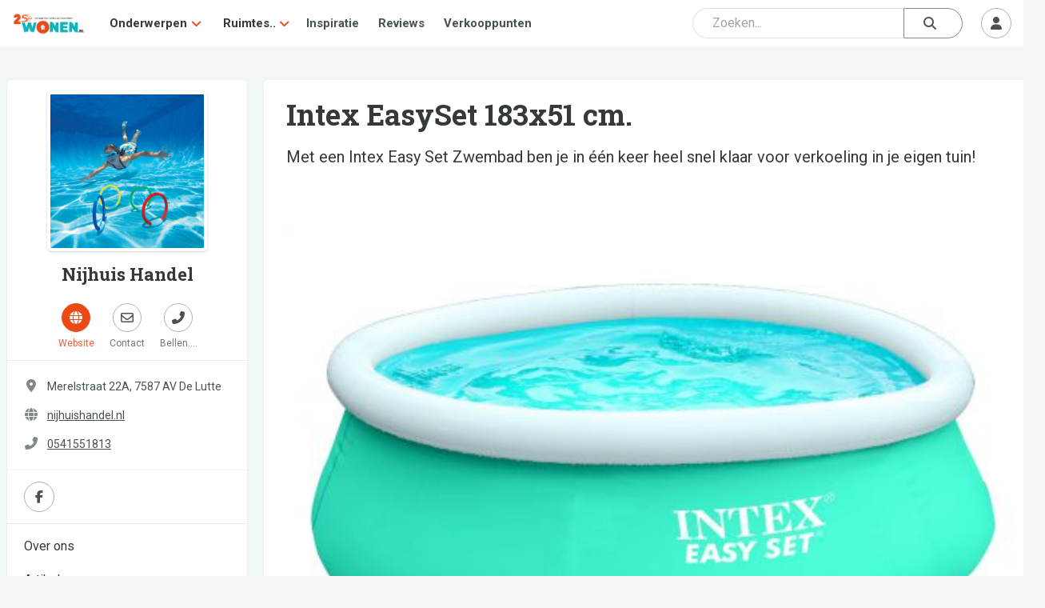

--- FILE ---
content_type: application/javascript
request_url: https://www.wonen.nl/js/wonen.js
body_size: 9557
content:
// --- Named functions

// tbv search.php ???
function sortTable(n) {
    var table,
        rows,
        switching,
        i,
        x,
        y,
        shouldSwitch,
        dir,
        switchcount = 0;
    table = document.getElementById("zoekresultaten-table");
    switching = true;
    dir = "desc";
    while (switching) {
        switching = false;
        rows = table.getElementsByTagName("TR");
        for (i = 0; i < rows.length - 0; i++) {
            shouldSwitch = false;
            x = rows[i].getElementsByTagName("TD")[n];
            y = rows[i + 1].getElementsByTagName("TD")[n];
            if (dir == "asc") {
                if (x.innerHTML.toLowerCase() > y.innerHTML.toLowerCase()) {
                    shouldSwitch = true;
                    break;
                }
            } else if (dir == "desc") {
                if (x.innerHTML.toLowerCase() < y.innerHTML.toLowerCase()) {
                    shouldSwitch = true;
                    break;
                }
            }
        }
        if (shouldSwitch) {
            rows[i].parentNode.insertBefore(rows[i + 1], rows[i]);
            switching = true;
            switchcount++;
        } else {
            if (switchcount == 0 && dir == "desc") {
                dir = "asc";
                switching = true;
            }
        }
    }
}

function scrollToTop(scrollDuration) {
    const scrollHeight = window.scrollY,
        scrollStep = Math.PI / (scrollDuration / 15),
        cosParameter = scrollHeight / 2;
    var scrollCount = 0,
        scrollMargin,
        scrollInterval = setInterval(function () {
            if (window.scrollY != 0) {
                scrollCount = scrollCount + 1;
                scrollMargin = cosParameter - cosParameter * Math.cos(scrollCount * scrollStep);
                window.scrollTo(0, scrollHeight - scrollMargin);
            } else clearInterval(scrollInterval);
        }, 15);
}

function readURL(input) {
    if (input.files && input.files[0]) {
        var reader = new FileReader();
        reader.onload = function (e) {
            $(".img-contain").attr("src", e.target.result);
        };
        reader.readAsDataURL(input.files[0]);
    }
}

function scrollSidebar() {
    var scrolledTo = false;
    var scrolledBot = false;
    var sideContent = $("#sideContent").offset().top;
    var sideParentHeight = $("#sideParent").outerHeight(true);
    var sideContentHeight = $("#sideContent").outerHeight(true);
    var sideContentBot = sideParentHeight - sideContentHeight;

    if (window.pageYOffset + 126 >= sideContent) {
        scrolledTo = true;
    }
    if (window.pageYOffset >= sideContentBot) {
        scrolledBot = true;
    }
    if (scrolledTo == true) {
        $("#sideContent").addClass("sticky-side");
    } else if (scrolledTo == false) {
        $("#sideContent").removeClass("sticky-side");
    }
    if (scrolledBot == true) {
        $("#sideContent").addClass("sticky-end");
    } else if (scrolledBot == false) {
        $("#sideContent").removeClass("sticky-end");
    }
}

function errorMsg(a, b) {
    $("#errorModal").modal("show");
    $("#error").html(a);
    $("#error-oplossing").html(b);
}

function successMsg(a, b) {
    $("#successModal").modal("show");
    $("#success").html(a);
    $("#success-info").html(b);
}

function submitbaanbvraag(e) {
    e.preventDefault();
    var d = $("#baanb-vraag").serialize();

    $.ajax({
        url: PATH + "/ajax/baanbvraag.php",
        type: "POST",
        data: d,
        success: function (data) {
            $("#collectie-mod-img").html(
                '<span style="color:green;">Dank u voor de aanvraag , de aanvraag wordt verwerkt</p>'
            );
            setTimeout(function () {
                $("#nawb-aanvraag-modal").modal("hide");
            }, 2000);

            ga("send", "event", "submit form", "brochure aanvraag product", window.location.pathname, {
                transport: "beacon",
            });
        },
        error: function (error) {
            $(".statusMsg").html(error);
        },
    });
}

function submitnieuwsbrief() {
    var d = $("#emailnieuwsbrief").serialize();

    $.ajax({
        url: PATH + "/ajax/nieuwsbrief.php",
        type: "POST",
        data: d,
        success: function (data) {
            var test = $(data).find("status").text();

            if (test.trim() == "SUCCESS") {
                $(".help-block").html(test);
                $("#nb-aanvraag-modal").modal("hide");

                ga("send", "event", "submit form", "nieuwsbrief", window.location.pathname, {
                    transport: "beacon",
                });
            } else {
                $(".help-block").html(data);
            }
        },
        error: function (error) {
            $(".help-block").html(error);
        },
    });
}

function submitbaanvraag(form) {
    var form = form;
    $(form)
        .find("[placeholder]")
        .each(function () {
            var input = $(this);
            if (input.val() == input.attr("placeholder")) {
                input.val("");
            }
        });
    var d = $(form).serialize();
    $.ajax({
        url: PATH + "/ajax/baanvraag.php",
        type: "POST",
        data: d,
        success: function (data) {
            $("#naw-aanvraag-modal").modal("hide");
            var a = '<i class="fa fa-check-circle" aria-hidden="true"></i>Verstuurd';
            var b = "Je contactverzoek is succesvol verstuurd.<br>De professional gaat contact met je opnemen.";
            successMsg(a, b);

            ga("send", "event", "submit form", "brochure aanvraag product", window.location.pathname, {
                transport: "beacon",
            });
        },
        error: function (error) {
            $(".statusMsg").html(error);
        },
    });
}

function wijzigHeader() {
    var headerWijzigenError = document.getElementById("headerWijzigenError");
    headerWijzigenError.innerHTML = "";
    var element = $("#col-wijzig-hdr-slct .collectie-edit-slct-selected");

    if (element.length != 0) {
        var fotoId = element.data("foto-id");
        var dataString = "fotoId1=" + fotoId + "&gId1=" + $_globalURL_nr + "&uId1=" + $_globalSES_wonenID;

        $.ajax({
            cache: false,
            type: "POST",
            url: PATH + "/ajax/collectieHeaderWijzigen.php",
            data: dataString,
            success: function (result) {
                $("#collectie-wijzigen-header-select").modal("hide");

                reloadPage();
            },
        });
    } else {
        headerWijzigenError.innerHTML = "Er is geen nieuwe omslagfoto geselecteerd.";
    }
}

function beheerCollectie() {
    var huidigeTitel = $("#bord_huidigeTitel").text();
    var collectieBeheerError = document.getElementById("collectieBeheerError");
    collectieBeheerError.innerHTML = "";

    var titel = document.getElementById("collectieTitel").value;

    var imagesArr = [];
    $("#col-wijzig-modal .collectie-edit-dlt-selected > i").each(function () {
        var fotoId = $(this).data("foto-id");
        imagesArr.push(fotoId);
    });
    var deletedImgs = imagesArr.join();

    if (titel == huidigeTitel) titel = null;

    if (titel == null && deletedImgs == "") {
        $("#col-wijzig-modal").modal("hide");
    } else {
        if (titel == "" && deletedImgs == "") {
            collectieBeheerError.innerHTML = "Er is geen nieuwe titel ingevuld.";
        } else {
            var dataString =
                "titel1=" +
                titel +
                "&deletedImgs1=" +
                deletedImgs +
                "&gId1=" +
                $_globalURL_nr +
                "&uId1=" +
                $_globalSES_wonenID;

            $.ajax({
                cache: false,
                type: "POST",
                url: PATH + "/ajax/collectieBeheer.php",
                data: dataString,
                success: function (result) {
                    //error messages van de ajax response
                    switch (result) {
                        case "0":
                            $("#col-wijzig-modal").modal("hide");

                            //nieuwe huidige titel instellen
                            if (titel == null) {
                                huidigeTitel = $("#bord_huidigeTitel").text();
                            } else {
                                huidigeTitel = titel;
                            }

                            //het verwijderen van de images in de modal (zodat ze niet nog een keer verwijdert kunnen worden)
                            var res = deletedImgs.split(",");
                            for (var i = res.length - 1; i >= 0; i--) {
                                $('i[data-foto-id="' + res[i] + '"]')
                                    .parent()
                                    .remove();
                            }

                            reloadPage();
                            break;
                        case "1":
                            collectieBeheerError.innerHTML = "Je hebt al een collectie met deze titel.";
                            break;
                        case "2":
                            collectieBeheerError.innerHTML = "De omslagfoto kan niet worden verwijderd.";
                            break;
                        default:
                            $("#col-wijzig-modal").modal("hide");
                    }
                },
            });
        }
    }
}

// --- UI / UX
// - initiate toggle menu setup
function init_toggleMenu(prefix) {
    var menuID = prefix + "-menu";
    var menu = document.getElementById(menuID);
    if (!menu) {
        return false;
    } else {
        var btn = document.getElementById(menuID + "Btn");

        const outsideClickListener = (event) => {
            if (!menu.contains(event.target) && isVisible(menu)) {
                menu.classList.remove("is-open");
                btn.classList.remove("is-open");
                removeClickListener();
            }
        };
        const removeClickListener = () => {
            document.removeEventListener("click", outsideClickListener);
        };

        btn.addEventListener("click", () => {
            menu.classList.toggle("is-open");
            btn.classList.toggle("is-open");
            document.addEventListener("click", outsideClickListener);
        });
        return;
    }
}
const isVisible = (elem) => !!elem && !!(elem.offsetWidth || elem.offsetHeight || elem.getClientRects().length);

// - Bedrijf > info - openingstijden
init_toggleMenu('bdr-infoTijden');


// --- Document ready
$(function () {
    $("#emailnieuwsbriefF, #emailnieuwsbriefH").on("submit", function (e) {
        e.preventDefault();
        var d = $(this).serialize();
        $.ajax({
            url: PATH + "/ajax/nieuwsbrief.php",
            type: "POST",
            data: d,
            success: function (data) {
                var status = $(data).find("status").text();
                var errormessage = $(data).find("errormessage").text();
                if (status.trim() == "SUCCESS") {
                    var a = '<i class="fa fa-check-circle" aria-hidden="true"></i>Verzonden';
                    var b = "Je ontvangt nu elke maandag onze interieur-update!";
                    successMsg(a, b);

                    ga("send", "event", "submit form", "nieuwsbrief", window.location.pathname, {
                        transport: "beacon",
                    });
                } else {
                    var a = '<i class="fa fa-times-circle" aria-hidden="true"></i> In gebruik';
                    if (errormessage.indexOf("exists") >= 0) {
                        var b = "Je ontvangt onze nieuwsbrief al op dit e-mailadres.";
                    } else {
                        var b = data;
                    }
                    errorMsg(a, b);
                }
            },
            error: function (error) {
                var a = '<i class="fa fa-times-circle" aria-hidden="true"></i>Mislukt';
                var b = error;
                errorMsg(a, b);
            },
        });
    });

    $("[data-slide-number]").click(function () {
        var id = parseInt($(this).attr("data-slide-number"));

        $("#casualCarousel").carousel(id);
    });

    $("input.typeaheadzoek").typeahead({
        source: function (query, process) {
            return $.get(
                PATH + "/ajax/auto.php",
                {
                    query: query,
                },
                function (data) {
                    console.log(data);
                    data = $.parseJSON(data);
                    return process(data);
                }
            );
        },
    });

    (function () {
        var ul = $("#navs"),
            li = $("#navs li"),
            i = li.length,
            n = i - 1,
            r = 120;
        ul.click(function () {
            $(this).toggleClass("active");
            if ($(this).hasClass("active")) {
                for (var a = 0; a < i; a++) {
                    li.eq(a).css({
                        "transition-delay": "" + 50 * a + "ms",
                        "-webkit-transition-delay": "" + 50 * a + "ms",
                        left: r * Math.cos((90 / n) * a * (Math.PI / 180)),
                        top: r * Math.sin((90 / n) * a * (Math.PI / 180)),
                    });
                }
            } else {
                li.removeAttr("style");
            }
        });
    })($);

    $(".clip_foto").on("click", function () {
        var picture = document.querySelectorAll(".active img");
        if (picture.length > 0) {
            var image = picture[0].src;
            image = image.replace("https://www.wonen.nl", "");
        } else {
            var image = $(this).attr("data-img");
        }

        $("#clipper").modal({
            show: true,
        });
        $("#imageprev").attr("src", image); // here asign the image to the modal when the user click the enlarge link
        $("#imageprev2").attr("src", image);
    });

    $(".collectie_foto").click(function () {
        var image = $(this).attr("src");
        $("#foto").attr("src", image);
        $("#collectie-modal").modal({
            show: true,
        });
    });

    $(".aanbevolen").mouseover(function () {
        $(this).closest(".aanbevolen-title").hover(".aanbevolen-title");
    });

    (function (e) {
        var t,
            o = {
                className: "autosizejs",
                append: "",
                callback: !1,
                resizeDelay: 10,
            },
            i =
                '<textarea tabindex="-1" style="position:absolute; top:-999px; left:0; right:auto; bottom:auto; border:0; padding: 0; -moz-box-sizing:content-box; -webkit-box-sizing:content-box; box-sizing:content-box; word-wrap:break-word; height:0 !important; min-height:0 !important; overflow:hidden; transition:none; -webkit-transition:none; -moz-transition:none;"/>',
            n = [
                "fontFamily",
                "fontSize",
                "fontWeight",
                "fontStyle",
                "letterSpacing",
                "textTransform",
                "wordSpacing",
                "textIndent",
            ],
            s = e(i).data("autosize", !0)[0];
        (s.style.lineHeight = "99px"),
            "99px" === e(s).css("lineHeight") && n.push("lineHeight"),
            (s.style.lineHeight = ""),
            (e.fn.autosize = function (i) {
                return this.length
                    ? ((i = e.extend({}, o, i || {})),
                      s.parentNode !== document.body && e(document.body).append(s),
                      this.each(function () {
                          function o() {
                              var t, o;
                              "getComputedStyle" in window
                                  ? ((t = window.getComputedStyle(u, null)),
                                    (o = u.getBoundingClientRect().width),
                                    e.each(
                                        ["paddingLeft", "paddingRight", "borderLeftWidth", "borderRightWidth"],
                                        function (e, i) {
                                            o -= parseInt(t[i], 10);
                                        }
                                    ),
                                    (s.style.width = o + "px"))
                                  : (s.style.width = Math.max(p.width(), 0) + "px");
                          }

                          function a() {
                              var a = {};
                              if (
                                  ((t = u),
                                  (s.className = i.className),
                                  (d = parseInt(p.css("maxHeight"), 10)),
                                  e.each(n, function (e, t) {
                                      a[t] = p.css(t);
                                  }),
                                  e(s).css(a),
                                  o(),
                                  window.chrome)
                              ) {
                                  var r = u.style.width;
                                  (u.style.width = "0px"), u.offsetWidth, (u.style.width = r);
                              }
                          }

                          function r() {
                              var e, n;
                              t !== u ? a() : o(),
                                  (s.value = u.value + i.append),
                                  (s.style.overflowY = u.style.overflowY),
                                  (n = parseInt(u.style.height, 10)),
                                  (s.scrollTop = 0),
                                  (s.scrollTop = 9e4),
                                  (e = s.scrollTop),
                                  d && e > d
                                      ? ((u.style.overflowY = "scroll"), (e = d))
                                      : ((u.style.overflowY = "hidden"), c > e && (e = c)),
                                  (e += w),
                                  n !== e && ((u.style.height = e + "px"), f && i.callback.call(u, u));
                          }

                          function l() {
                              clearTimeout(h),
                                  (h = setTimeout(function () {
                                      var e = p.width();
                                      e !== g && ((g = e), r());
                                  }, parseInt(i.resizeDelay, 10)));
                          }
                          var d,
                              c,
                              h,
                              u = this,
                              p = e(u),
                              w = 0,
                              f = e.isFunction(i.callback),
                              z = {
                                  height: u.style.height,
                                  overflow: u.style.overflow,
                                  overflowY: u.style.overflowY,
                                  wordWrap: u.style.wordWrap,
                                  resize: u.style.resize,
                              },
                              g = p.width();
                          p.data("autosize") ||
                              (p.data("autosize", !0),
                              ("border-box" === p.css("box-sizing") ||
                                  "border-box" === p.css("-moz-box-sizing") ||
                                  "border-box" === p.css("-webkit-box-sizing")) &&
                                  (w = p.outerHeight() - p.height()),
                              (c = Math.max(parseInt(p.css("minHeight"), 10) - w || 0, p.height())),
                              p.css({
                                  overflow: "hidden",
                                  overflowY: "hidden",
                                  wordWrap: "break-word",
                                  resize:
                                      "none" === p.css("resize") || "vertical" === p.css("resize")
                                          ? "none"
                                          : "horizontal",
                              }),
                              "onpropertychange" in u
                                  ? "oninput" in u
                                      ? p.on("input.autosize keyup.autosize", r)
                                      : p.on("propertychange.autosize", function () {
                                            "value" === event.propertyName && r();
                                        })
                                  : p.on("input.autosize", r),
                              i.resizeDelay !== !1 && e(window).on("resize.autosize", l),
                              p.on("autosize.resize", r),
                              p.on("autosize.resizeIncludeStyle", function () {
                                  (t = null), r();
                              }),
                              p.on("autosize.destroy", function () {
                                  (t = null),
                                      clearTimeout(h),
                                      e(window).off("resize", l),
                                      p.off("autosize").off(".autosize").css(z).removeData("autosize");
                              }),
                              r());
                      }))
                    : this;
            });
    })(window.jQuery || window.$);

    $(".btn-group").on("click", ".btn", function () {
        $(this).addClass("active").siblings().removeClass("active");
    });

    $('a[data-toggle="tab"]').on("shown.bs.tab", function (e) {
        var target = this.href.split("#");
        $(".nav a")
            .filter('a[href="#' + target[1] + '"]')
            .tab("show");
    });

    $(".pop-tags").click(function () {
        var tagnr = $(this).data("id");
        $.ajax({
            type: "GET",
            url: PATH + "/ajax/user_tag.php",
            data: "tagnr=" + tagnr,
            success: function (data) {
                console.log(data);
            },
        });

        $(this).toggleClass("active");
    });

    $("#Edit-toggle").click(function () {
        if ($(".editField").is("[readonly]")) {
            //checks if it is already on readonly mode
            $(".editField").prop("readonly", false); //turns the readonly off
            $(".editFieldSelect").attr("disabled", false);
            $("#Save-profiel").fadeToggle();
            $("#Profiel-foto").fadeToggle();
            $(".SaveEdit").css("display", "block");
        } else {
            //else we do other things
            $(".editField").prop("readonly", true);
            $(".editFieldSelect").attr("disabled", true);
            $("#Save-profiel").fadeToggle();
            $("#Profiel-foto").fadeToggle();
            $(".SaveEdit").css("display", "none");
        }
    });

    $(".reactieantwoord").on("submit", function (e) {
        e.preventDefault();
        var inputTxt_reactie = $(this).find('input[name="reactie_text"]');
        if (inputTxt_reactie.val() === "") {
            return false;
        }
        var submitBtn = $(this).find('button[type="submit"]');
        var senddata = $(this).serializeArray();
        var reactienr = senddata[0].value;
        //
        $.ajax({
            url: PATH + "/ajax/wnlReacties--antwoord.php",
            type: "POST",
            data: senddata,
            beforeSend: function () {
                submitBtn.prop("disabled", true); // disable button
            },
            success: function (data) {
                inputTxt_reactie.val("").blur();
                $("#rea_" + reactienr)
                    .children(".c-reactie__reacties")
                    .append(data);
            },
            error: function (error) {
                console.log(error);
            },
            complete: function () {
                ga("send", "event", "submit form", "Nieuwe reactie beantwoord", window.location.pathname, {
                    transport: "beacon",
                });
                submitBtn.prop("disabled", false); // enable button
            },
        });
    });

    $(".reactieantwoord_image").on("submit", function (e) {
        e.preventDefault();
        var senddata = $(this).serializeArray();
        var reactienr = senddata[0].value;

        $.ajax({
            url: PATH + "/ajax/reactie_image_save.php",
            type: "POST",
            data: senddata,
            success: function (data) {
                $("#rea_" + reactienr)
                    .children(".posted-cmt-reas")
                    .append(data);
            },
            error: function (error) {
                $(".messages").html(error);
            },
        });
    });

    $("#Profiel-foto").change(function () {
        readURL(this);
    });

    $("#ontdekken_crumb_back").click(function () {
        $("#ontdekken_sub").fadeOut(300, function () {
            $("#ontdekken_hoofd").fadeIn(300).css("display", "flex");
        });
    });

    $("#cookieAllowed").click(function () {
        $.ajax({
            type: "GET",
            url: PATH + "/ajax/set_cookie_allow.php",
            success: function () {},
        });
    });

    $("#closeCookie").click(function () {
        $("#cookie-disclaimer").css("display", "none");
    });

    // Inspiratie/Collectie modal item
    $(".popfoto").on("click", function () {
        $(this).toggleClass("active");
        var tagnr = $(this).data("id");
        $("#collectie-modal").modal({
            show: true,
        });
        $.ajax({
            type: "GET",
            dataType: "json",
            url: PATH + "/ajax/collectie_info.php",
            data: "tagnr=" + tagnr,
            success: function (data) {
                var userurl1 = "https://www.wonen.nl/profiel/";
                var userurl2 = data[0].u_username;
                var userurl3 = ".";
                var userurl4 = data[0].u_id;

                var userurl = userurl1 + userurl2 + userurl3 + userurl4;

                var lokaal = "Lokaal geupload - Wonen.nl";

                $("#foto-mod-src").attr("src", data[0].ui_media);
                $("#foto-mod-src").attr("data-id", tagnr);
                $(".clip_foto").attr("data-img", data[0].ui_media);
                $("#foto-mod-url").attr("href", data[0].ui_url);
                $("#foto-mod-url-collectie").attr("href", data[0].u_url);
                $("#foto-mod-url-collectie").html(data[0].ug_name);
                $("#foto-mod-url-gebruiker").attr("href", userurl);
                $("#foto-mod-url-gebruiker").html(data[0].u_username);
                if (data[0].ui_titel === lokaal) {
                    $("#foto-mod-title").html(data[0].ug_name);
                } else {
                    $("#foto-mod-title").html(data[0].ui_titel);
                }
                $("#foto-mod-description").html(data[0].ui_description);
                if (data[0].ui_url === "Lokaal geupload") {
                    $("#foto-mod-url").css("display", "none");
                } else {
                    $("#foto-mod-url").css("display", "inline");
                }
                $("#reactie_area").html(data[1].reactie);
            },
        });
    });

    $("#collectie-mod-edit-toggle").click(function () {
        if ($(".collectie-mod-edit-content").attr("contentEditable") == "false") {
            //checks if content is editable or not so we can edit
            $(".collectie-mod-edit-content").attr("contenteditable", "true"); //turns the content editable
            $(".collectie-mod-edit-save").toggle();
            $(".collectie-mod-edit-change").toggle();
            $("#foto-mod-title").toggleClass("editable-dashed");
            var description = $("#foto-mod-description").text();
            if (description === "") {
                $("#foto-mod-description").html("Omschrijving...");
            }
            $("#foto-mod-description").toggleClass("editable-dashed");
        } else {
            //else we save the content and toggle back to normal divs
            $(".collectie-mod-edit-content").attr("contenteditable", "false");
            $(".collectie-mod-edit-save").toggle();
            $(".collectie-mod-edit-change").toggle();
            $("#foto-mod-title").toggleClass("editable-dashed");
            $("#foto-mod-description").toggleClass("editable-dashed");
            var tagnr = $("#foto-mod-src").attr("data-id");
            var titel = $("#foto-mod-title").text();
            var sum = $("#foto-mod-description").text();
            if (sum === "Omschrijving...") {
                var sum = "";
            }

            var dataString = "action=save&titel=" + titel + "&sum=" + sum + "&id=" + tagnr;
            $.ajax({
                url: PATH + "/ajax/collectie_modal_edit.php",
                method: "POST",
                data: dataString,
                dataType: "json",
                success: function (data) {
                    alert(data.success);
                },
            });
            return false;
        }
    });

    $(".collapsable").click(function () {
        $(this).find("[data-fa-i2svg]").toggleClass("fa-angle-down").toggleClass("fa-angle-up");
    });

    if ($("#sideContent").length > 0) {
        var timer;
        $(document).on("scroll", function () {
            timer && window.clearTimeout(timer);
            timer = window.setTimeout(scrollSidebar, 10);
        });
        $(document).ready(scrollSidebar);
    }

    var form_aanvraag = document.getElementById("baan-vraag");
    form_aanvraag.addEventListener("submit", function(e) {
        e.preventDefault();
        submitbaanvraag(form_aanvraag);
    })

    //tabs
    //clipper-tabs
    //show terug en nieuwe collectie submit button
    $("#clipper-nieuw-col").click(function () {
        $("#clipper-nieuw-col").toggleClass("hide");
        $("#clipper-nieuw-terug").toggleClass("hide");
        $("#clipper-nieuw-submit").toggleClass("hide");
    });

    $("#clipper-nieuw-terug").click(function () {
        $("#clipper-nieuw-col").toggleClass("hide");
        $("#clipper-nieuw-terug").toggleClass("hide");
        $("#clipper-nieuw-submit").toggleClass("hide");
    });

    //upload-foto-tabs
    //Eerst alleen volgende button laten zien en de rest hide
    $("#buttonBestaandeCollectie").toggleClass("hide");
    $("#buttonTerug").toggleClass("hide");
    $("#buttonNieuweCollectie").toggleClass("hide");
    $("#buttonCollectieAanmaken").addClass("hide");

    //show terug en nieuwe collectie button
    $("#volgendeFotoToevoegen").click(function () {
        $("#buttonNieuweCollectie").toggleClass("hide");
        $("#buttonTerug").toggleClass("hide");

        $("#volgendeFotoToevoegen").addClass("hide");
    });

    $("#buttonTerug").click(function () {
        $("#buttonNieuweCollectie").toggleClass("hide");
        $("#buttonTerug").toggleClass("hide");
        $("#volgendeFotoToevoegen").removeClass("hide");
    });
    $("#buttonNieuweCollectie").click(function () {
        $("#buttonBestaandeCollectie").toggleClass("hide");
        $("#buttonCollectieAanmaken").toggleClass("hide");
        $("#buttonNieuweCollectie").toggleClass("hide");
        $("#buttonTerug").toggleClass("hide");
    });
    $("#buttonBestaandeCollectie").click(function () {
        $("#buttonBestaandeCollectie").toggleClass("hide");
        $("#buttonNieuweCollectie").toggleClass("hide");
        $("#buttonTerug").toggleClass("hide");
        $("#buttonCollectieAanmaken").toggleClass("hide");
    });

    //het laden van exif.js als fotoUpload-modal geladen wordt
    var isLoaded = false;
    $("#fotoUpload-modal").on("show.bs.modal", function () {
        if (isLoaded == false) {
            $.getScript(PATH + "/js/exif.js", function (data, textStatus) {
                if (textStatus == "success") {
                    isLoaded = true;
                }
            });
        }
    });

    //als de modal sluit worden de errors leeg gemaakt en de geselecteerde items worden weer terug gezet
    $("#col-wijzig-modal").on("hidden.bs.modal", function (e) {
        collectieBeheerError.innerHTML = "";
        document.getElementById("collectieTitel").value = huidigeTitel;
        $(".collectie-edit-imgs").find(".collectie-edit-dlt-selected").removeClass("fa-times");
        $(".collectie-edit-imgs").find(".collectie-edit-dlt-selected").addClass("fa-trash-alt");
        $(".collectie-edit-imgs").find(".collectie-edit-dlt-selected").removeClass("collectie-edit-dlt-selected");
    });

    $("#collectie-wijzigen-header-select").on("hidden.bs.modal", function (e) {
        headerWijzigenError.innerHTML = "";
        $("#col-wijzig-hdr-slct").find(".collectie-edit-slct").removeClass("collectie-edit-slct-selected");
        $("#col-wijzig-hdr-slct").find(".collectie-edit-slct").removeClass("fa-check");
        $("#col-wijzig-hdr-slct").find(".collectie-edit-slct").addClass("fa-image");
    });

    $("#edit-profile").on("submit", function (e) {
        e.preventDefault();
        $.ajax({
            url: PATH + "/ajax/user_save.php",
            type: "POST",
            data: new FormData(this),
            contentType: false,
            cache: false,
            processData: false,
            success: function (data) {
                $(".editField").prop("readonly", true);
                $(".SaveEdit").css("display", "none");
                $("#Profiel-foto").css("display", "none");
                $("#Edit-toggle").prop("checked", false);

                ga("send", "event", "submit form", "Save gebruikers profiel", window.location.pathname, {
                    transport: "beacon",
                });
            },
            error: function (error) {
                $(".messages").html(error);
            },
        });
    });

    $(".reactienew").on("submit", function (e) {
        e.preventDefault();
        var inputTxt_reactie = $(this).find('input[name="reactie_text"]');
        if (inputTxt_reactie.val() === "") {
            return false;
        }
        var submitBtn = $(this).find('button[type="submit"]');
        var senddata = $(this).serializeArray();
        //
        $.ajax({
            url: PATH + "/ajax/wnlReacties--new.php",
            type: "POST",
            data: senddata,
            beforeSend: function () {
                submitBtn.prop("disabled", true); // disable button
            },
            success: function (data) {
                inputTxt_reactie.val("").blur();
                $("#newreactie").append(data);

                ga("send", "event", "submit form", "Nieuwe reactie geplaatst", window.location.pathname, {
                    transport: "beacon",
                });
            },
            error: function (error) {
                console.log(error);
            },
            complete: function () {
                submitBtn.prop("disabled", false); // enable button
            },
        });
    });

    $(".reactie_image_new").on("submit", function (e) {
        e.preventDefault();
        var senddata = $(".reactie_image_new").serializeArray();

        var id = "#" + $(this).closest(".reactie").attr("id") + " ul";
        $.ajax({
            url: PATH + "/ajax/reactie_image_new.php",
            type: "POST",
            data: senddata,
            success: function (data) {
                $("#newreactie").append(data);

                ga("send", "event", "submit form", "Nieuwe reactie geplaatst", window.location.pathname, {
                    transport: "beacon",
                });
            },
            error: function (error) {
                $(".messages").html(error);
            },
        });
    });

    $("#wwvergeten").on("submit", function (e) {
        e.preventDefault();

        $.ajax({
            url: PATH + "/ajax/wwvergeten.php",
            type: "POST",
            data: new FormData(this),
            contentType: false,
            cache: false,
            processData: false,
            success: function (data) {
                if (data == 0) {
                    $(".statusMsg").html("Een email is naar je onderweg!");
                    setTimeout(function () {
                        $("#wwvergeten-modal").modal("hide");
                    }, 2000);
                }
                if (data == 1) {
                    $(".statusMsg").html("een account met dit email adres bestaat niet");
                }

                ga("send", "event", "submit form", "Wachtwoord vergeten", window.location.pathname, {
                    transport: "beacon",
                });
            },
            error: function (error) {
                $(".messages").html(error);
            },
        });
    });

    $(".aanmelden").on("click", function (e) {
        e.preventDefault();
        $(".aanmeldstatusMsg").html("");
        var d = $("#form-aanmelden-modal").serialize();
        $.ajax({
            url: PATH + "/ajax/user_aanmelden.php",
            type: "POST",
            data: d,
            success: function (data) {
                if (data == 1) {
                    $(".aanmeldstatusMsg").html('<span style="color:red;">Wachtwoord niet gelijk</p>');

                    ga("send", "event", "aanmelden", "aanmelden wachtwoord", window.location.pathname, {
                        transport: "beacon",
                    });
                }
                if (data == 0) {
                    $(".aanmeldstatusMsg").html('<span style="color:red;">Aangemaakt</p>');
                    setTimeout(function () {
                        $("#aanmelden-modal").modal("hide");
                    }, 2000);

                    ga("send", "event", "aanmelden", "aanmelden gelukt", window.location.pathname, {
                        transport: "beacon",
                    });
                    location.reload();
                }
                if (data == 2) {
                    $(".aanmeldstatusMsg").html('<span style="color:red;">Alles invullen</p>');

                    ga("send", "event", "aanmelden", "aanmelden niet alles ingevuld", window.location.pathname, {
                        transport: "beacon",
                    });
                }
                if (data == 3) {
                    $(".aanmeldstatusMsg").html('<span style="color:red;">Email bestaat al klik op inloggen</p>');

                    ga("send", "event", "aanmelden", "Email bestaat al", window.location.pathname, {
                        transport: "beacon",
                    });
                }
            },
            error: function (error) {
                $(".messages").html(error);
            },
        });
    });

    $(".collectie-edit-dlt").click(function () {
        $(this).toggleClass("collectie-edit-dlt-selected");
        $(this).children().toggleClass("fa-trash-alt");
        $(this).children().toggleClass("fa-times");
    });

    $(".collectie-edit-slct").click(function () {
        $("#col-wijzig-hdr-slct").find(".collectie-edit-slct").children().removeClass("collectie-edit-slct-selected");
        $("#col-wijzig-hdr-slct").find(".collectie-edit-slct").children().removeClass("fa-check-square");
        $("#col-wijzig-hdr-slct").find(".collectie-edit-slct").children().addClass("fa-image");
        $("#col-wijzig-hdr-slct").addClass("test");
        $(this).children().toggleClass("collectie-edit-slct-selected");
        $(this).children().toggleClass("fa-image");
        $(this).children().toggleClass("fa-check");
        $(this).addClass("test");
    });
});

//BEGIN DROPZONE.JS
//aanmaken van variabelen
var uploadedFile;
var divError = document.getElementById("fotoUploadError");

//aanmaken van de thumbnail preview
var previewTemplate =
    '<div class="dz-preview dz-file-preview" style="background-color: #fff;"><img style="max-width:100%;max-height:100%;" data-dz-thumbnail /></div>';

Dropzone.options.fotoUpload = {
    //configuraties voor dropzone.js
    paramName: "file", // The name that will be used to transfer the file
    maxFilesize: 10, // MB
    maxFiles: 1,
    parallelUploads: 1,
    thumbnailMethod: "crop",
    acceptedFiles: ".png, .jpg, .gif, .jpeg",
    previewsContainer: "#previews",
    previewTemplate: previewTemplate,
    autoProcessQueue: false,
    url: PATH + "/ajax/nieuweFoto.php",
    init: function () {
        //defineeren van myDropzone zodat ik hem in andere functies kan gebruiken
        myDropzone = this;

        //Als er een nieuwe foto wordt geupload wordt de andere verwijderd
        this.on("maxfilesexceeded", function (file) {
            divError.innerHTML = "";
            this.removeAllFiles();
            uploadedFile = null;
            this.addFile(file);
        });
        this.on("error", function (file) {
            if (!file.accepted) {
                this.removeFile(file);
                this.removeAllFiles();
                document.getElementById("imageprevUpload").src = "";
                document.getElementById("imageprevUpload").style.display = "none";
                uploadedFile = null;
                //error als de file te groot is
                if (file.size > 9000000) {
                    divError.innerHTML = "Dit bestand is te groot.";
                }
                //error als de file geen image is
                if (file.type != "image/png" && file.type != "image/jpeg" && file.type != "image/gif") {
                    divError.innerHTML = "U kunt dit bestandstype niet uploaden.";
                }
            }
        });
        //als er een file over de dropzone wordt gehovered verander de css
        this.on("dragover", function () {
            document.getElementById("dragnDrop").style.border = "2px solid blue";
        });

        //de css weer terug zetten als de foto wordt gedropt of niet meer boven de dropzone hovered
        this.on("dragleave", function () {
            document.getElementById("dragnDrop").style.border = "";
        });

        this.on("drop", function () {
            document.getElementById("dragnDrop").style.border = "";
        });

        //als er een file wordt toegevoegd uploadedFile vullen en de error div leegmaken
        this.on("addedfile", function (file) {
            divError.innerHTML = "";
            uploadedFile = file;
            $("#volgendeFotoToevoegen").prop("disabled", false);
        });

        this.on("removedfile", function (file) {
            $("#volgendeFotoToevoegen").prop("disabled", true);
        });

        //het zetten van de geuploade image in imageprevUpload
        myDropzone.on("thumbnail", function (file, dataUri) {
            document.getElementById("imageprevUpload").src = dataUri;
            document.getElementById("imageprevUpload").style.display = "block";
            document.getElementById("imageprevUpload2").src = dataUri;
            document.getElementById("imageprevUpload3").src = dataUri;
        });

        //als de foto geupload is hem weer verwijderen en uploadedFile leegmaken
        this.on("success", function (file, response) {
            this.removeAllFiles();
            uploadedFile = null;
            if (response["isError"] == 1) {
                divError.innerHTML = response["error"];
            } else {
                $("#fotoUpload-modal").modal("hide");
                $(location).attr("href", "http://wonen.nl" + response["url"]);
            }
            $("#tab_modal_fotoUpload_toevoegen_2").removeClass("active");
            $("#tab_modal_fotoUpload_toevoegen_3").removeClass("active");
            $("#tab_modal_fotoUpload_toevoegen_1").toggleClass("active");
            document.getElementById("imageprevUpload").style.display = "none";
        });
    },
};
//EIND DROPZONE.JS
//BEGIN TYPEAHEAD


//Result div pakken
/*
var modal1 = document.getElementById("resultCollectie1");
var modal2 = document.getElementById("resultCollectie2");

//aanmaken van index var
var index;
if (zoekwoord.length != null || compleet1.length != null) {
    list1();
}
if (zoekwoord.length != null || compleet2.length != null) {
    list2();
}

//Het laten zien van alle collecties
function list1() {
    for (var i = 0; i < compleet1.length; i++) {
        modal1.innerHTML += compleet1[i];
    }
}

//Het laten zien van alle collecties
function list2() {
    for (var i = 0; i < compleet2.length; i++) {
        modal2.innerHTML += compleet2[i];
    }
}

var substringMatcher = function (strs) {
    return function findMatches(q, cb) {
        var matches, substringRegex;
        modal1.innerHTML = "";
        modal2.innerHTML = "";

        // an array that will be populated with substring matches
        matches = [];

        // regex used to determine if a string contains the substring 'q'
        substrRegex = new RegExp(q, "i");

        // iterate through the pool of strings and for any string that
        // contains the substring 'q', add it to the 'matches' array
        $.each(strs, function (i, str) {
            if (substrRegex.test(str)) {
                index = zoekwoord.indexOf(str);
                modal1.innerHTML += compleet1[index];
                modal2.innerHTML += compleet2[index];
            }
        });

        cb(matches);
    };
};

$("#zoeken1").typeahead(
    {},
    {
        name: "zoekwoord",
        source: substringMatcher(zoekwoord),
    }
);

$("#zoeken1").keyup(function () {
    $(this).val();
    if ($(this).val() == "") {
        $("#resultCollectie1").html("");
        list1();
    }
});

$("#zoeken2").typeahead(
    {},
    {
        name: "zoekwoord",
        source: substringMatcher(zoekwoord),
    }
);

$("#zoeken2").keyup(function () {
    $(this).val();
    if ($(this).val() == "") {
        $("#resultCollectie2").html("");
        list2();
    }
});
//EIND TYPEAHEAD
*/



--- FILE ---
content_type: application/javascript;charset=UTF-8
request_url: https://wone-zcmp.maillist-manage.eu/ua/TrailEvent?category=update&action=view&trackingCode=ZCFORMVIEW&viewFrom=URL_ACTION&zx=14ac818d24&signupFormIx=3z368fad3f4055260e53c1193d0c51129509adcdb4f7e4d6cd1d5bd08544b8f813&zcvers=2.0&source=https%3A%2F%2Fwww.wonen.nl%2Fwellness-en-zwembad%2Fintex-easyset-183x51-cm
body_size: 805
content:
zcParamsCallback({orgIx:"3z8e8a8cd2324ace3a0fb5ede5c4d3573523ef12d7450426a489a30f1ee47060fd", actIx:"3z47a67423f9a4115b5ab7346ba91c95b1bdf8be53681f62d65292561d525a327c",custIx:"3zc0fdf5e0cbfbc5d50ba622dac9948a141f23032a60ef8df955f41e1aaa323ee9"});
zcSFReferrerCallback({status:"200",encryptSFId:"3z368fad3f4055260e53c1193d0c51129509adcdb4f7e4d6cd1d5bd08544b8f813",zc_ref:"3z362e91c63769b7927211a72227937a41c5ecc1013c64867618d0de5397fb6b3f",cntrIx:"3z368fad3f4055260e53c1193d0c5112952ad79811afa5461de8e1196e5b27c1fe"});
